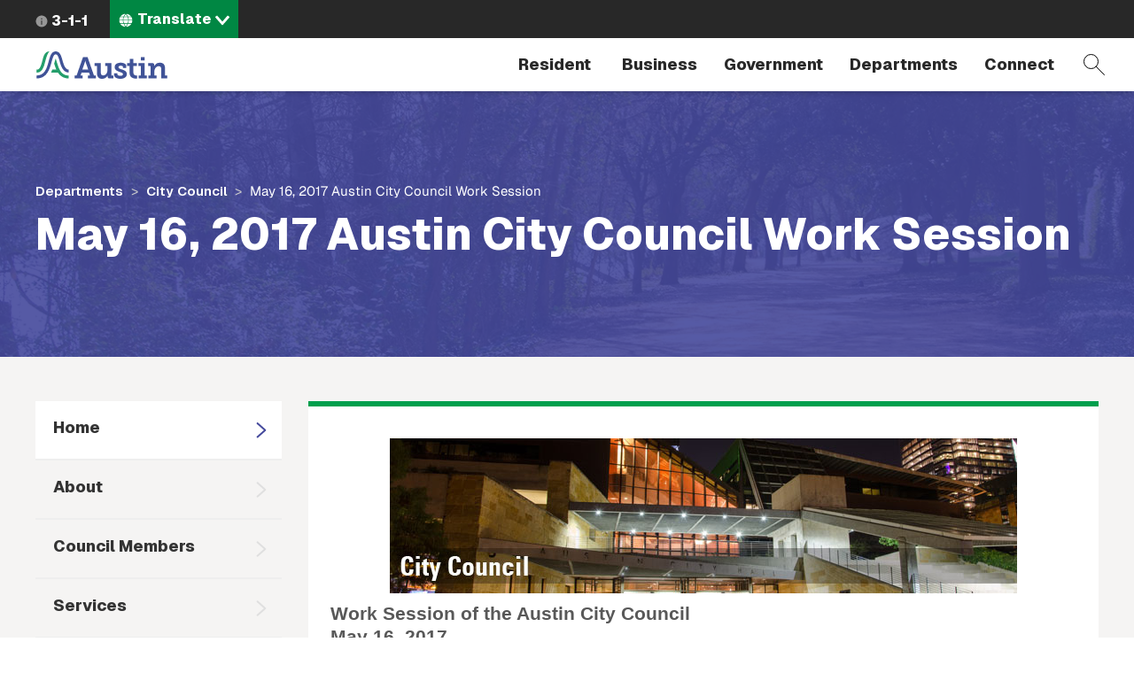

--- FILE ---
content_type: text/html; charset=UTF-8
request_url: https://www.austintexas.gov/department/city-council/2017/20170516-wrk.htm
body_size: 12155
content:
<!DOCTYPE html>
<html  lang="en" dir="ltr" prefix="content: http://purl.org/rss/1.0/modules/content/  dc: http://purl.org/dc/terms/  foaf: http://xmlns.com/foaf/0.1/  og: http://ogp.me/ns#  rdfs: http://www.w3.org/2000/01/rdf-schema#  schema: http://schema.org/  sioc: http://rdfs.org/sioc/ns#  sioct: http://rdfs.org/sioc/types#  skos: http://www.w3.org/2004/02/skos/core#  xsd: http://www.w3.org/2001/XMLSchema# ">
  <head>
    <meta charset="utf-8" />
<meta name="description" content="" />
<link rel="canonical" href="https://www.austintexas.gov/department/city-council/2017/20170516-wrk.htm" />
<meta name="Generator" content="Drupal 10 (https://www.drupal.org)" />
<meta name="MobileOptimized" content="width" />
<meta name="HandheldFriendly" content="true" />
<meta name="viewport" content="width=device-width, initial-scale=1.0" />
<link rel="icon" href="/themes/custom/coa/favicon.ico" type="image/png" />
<link rel="alternate" hreflang="en" href="https://www.austintexas.gov/department/city-council/2017/20170516-wrk.htm" />
<link rel="canonical" href="https://www.austintexas.gov/department/city-council/2017/20170516-wrk.htm" />
<link rel="shortlink" href="https://www.austintexas.gov/node/47737" />
<script>window.a2a_config=window.a2a_config||{};a2a_config.callbacks=[];a2a_config.overlays=[];a2a_config.templates={};</script>

    <title>May 16, 2017 Austin City Council Work Session | AustinTexas.gov</title>
    <link rel="stylesheet" media="all" href="/sites/default/files/css/css_lEitJx6AbQW-82khi4PFltxL4zdFj8naYZ-_B_ZePXk.css?delta=0&amp;language=en&amp;theme=coa&amp;include=[base64]" />
<link rel="stylesheet" media="all" href="/sites/default/files/css/css_CTR6MQMyJiCGDNY3L9I1l9fjW11Y3yJ4Um1trGQKruI.css?delta=1&amp;language=en&amp;theme=coa&amp;include=[base64]" />
<link rel="stylesheet" media="all" href="https://cdnjs.cloudflare.com/ajax/libs/font-awesome/4.7.0/css/font-awesome.min.css" />
<link rel="stylesheet" media="all" href="/sites/default/files/css/css_9y6ym4bpZjE2uENw2YRac_erOc7-t3PiOmghG0wU15w.css?delta=3&amp;language=en&amp;theme=coa&amp;include=[base64]" />
<link rel="stylesheet" media="all" href="/sites/default/files/asset_injector/css/turn_off_gtranslate-92508dd2432955fd259fc5548a1d0783.css?t6m0f9" />

    <script type="application/json" data-drupal-selector="drupal-settings-json">{"path":{"baseUrl":"\/","pathPrefix":"","currentPath":"node\/47737","currentPathIsAdmin":false,"isFront":false,"currentLanguage":"en"},"pluralDelimiter":"\u0003","suppressDeprecationErrors":true,"gtag":{"tagId":"","consentMode":false,"otherIds":[],"events":[],"additionalConfigInfo":[]},"ajaxPageState":{"libraries":"[base64]","theme":"coa","theme_token":null},"ajaxTrustedUrl":{"\/search-pages":true},"gtm":{"tagId":null,"settings":{"data_layer":"dataLayer","include_environment":false},"tagIds":["GTM-WHQFX42"]},"data":{"extlink":{"extTarget":false,"extTargetNoOverride":false,"extNofollow":false,"extNoreferrer":false,"extFollowNoOverride":false,"extClass":"0","extLabel":"(link is external)","extImgClass":false,"extSubdomains":false,"extExclude":"","extInclude":"","extCssExclude":"","extCssExplicit":"","extAlert":false,"extAlertText":"This link will take you to an external web site. We are not responsible for their content.","mailtoClass":"0","mailtoLabel":"(link sends email)","extUseFontAwesome":false,"extIconPlacement":"before","extFaLinkClasses":"fa fa-external-link","extFaMailtoClasses":"fa fa-envelope-o","whitelistedDomains":[]}},"ckeditorAccordion":{"accordionStyle":{"collapseAll":1,"keepRowsOpen":null,"animateAccordionOpenAndClose":1,"openTabsWithHash":1,"allowHtmlInTitles":0}},"bootstrap":{"forms_has_error_value_toggle":1,"modal_animation":1,"modal_backdrop":"true","modal_focus_input":1,"modal_keyboard":1,"modal_select_text":1,"modal_show":1,"modal_size":"","popover_enabled":1,"popover_animation":1,"popover_auto_close":1,"popover_container":"body","popover_content":"","popover_delay":"0","popover_html":0,"popover_placement":"right","popover_selector":"","popover_title":"","popover_trigger":"click","tooltip_enabled":1,"tooltip_animation":1,"tooltip_container":"body","tooltip_delay":"0","tooltip_html":0,"tooltip_placement":"auto left","tooltip_selector":"","tooltip_trigger":"hover"},"viewsJumpMenu":{"translation-selector-menu-block-1-jump-menu":{"new_window":false}},"coa_custom":{"js":{"node_id":"47737","custom_variable":"true"},"user_role":"admin_publisher"},"english_url":"\/node\/47737\/edit","spanish_url":"\/es\/node\/47737\/translations\/add\/en\/es","user":{"uid":0,"permissionsHash":"498f8a30997b655ff04e4c2d13be805c8a62fb8d2cd4bfc4a2985bac35a66cef"}}</script>
<script src="/sites/default/files/js/js_1tbvoQ3UR91jiKDumpJ04KXd5cg8VT6CqLm0sM0VxBc.js?scope=header&amp;delta=0&amp;language=en&amp;theme=coa&amp;include=[base64]"></script>
<script src="/sites/default/files/asset_injector/js/translation_header-c9dbbeed15aa1cc135f221491e1514c2.js?t6m0f9"></script>
<script src="/modules/contrib/google_tag/js/gtag.js?t6m0f9"></script>
<script src="/modules/contrib/google_tag/js/gtm.js?t6m0f9"></script>

  </head>
  <body class="department-city-council-2017-20170516-wrkhtm path-node page-node-type-city-clerk-content navbar-is-fixed-top has-glyphicons">
    <a href="#main-content" class="focusable skip-link">Skip to main content</a>
    <noscript><iframe src="https://www.googletagmanager.com/ns.html?id=GTM-WHQFX42"
                  height="0" width="0" style="display:none;visibility:hidden"></iframe></noscript>

      <div class="dialog-off-canvas-main-canvas" data-off-canvas-main-canvas>
          
    <header class="navbar navbar-default navbar-fixed-top" id="navbar">
                              <div id="above_header">
            <a href="/" class="microsite-home-link">austintexas.gov</a>
              <div class="region region-above-header">
    <nav role="navigation" aria-labelledby="block-actionnavigation-menu" id="block-actionnavigation">
            
  <h2 class="visually-hidden" id="block-actionnavigation-menu">Action Navigation</h2>
  

        

      <ul class="menu menu--menu-action-navigation nav">
      
                        <li class="first last">
                                      <a class="icon-311" href="/department/311">3-1-1</a>
                                        </li>
          </ul>
  

  </nav>
<section class="views-element-container block block-views block-views-blocktranslation-selector-menu-block-1 clearfix" id="block-coa-views-block-translation-selector-menu-block-1">
  
    

      <div class="form-group"><div class="lang-selector-cofa view view-translation-selector-menu view-id-translation_selector_menu view-display-id-block_1 js-view-dom-id-63ea3cecd974eb022577e7114c144e184fb38523097924d69848c16bc7722f63">
  
    
      
      <div class="view-content">
      
<div>
    <select class="lang-selector-cofa-select OneLinkNoTx ViewsJumpMenu js-viewsJumpMenu" title="Translate" id="translation-selector-menu-block-1-jump-menu" aria-label="Language selector">
    <option>Translate</option>
      <option data-url="javascript:void(0);" lang-value="en-us");">English</option>
      <option data-url="javascript:void(0);" lang-value="es-us");">Español</option>
      <option data-url="javascript:void(0);" lang-value="fr-fr");">Français</option>
      <option data-url="javascript:void(0);" lang-value="sw-ke");">Kiswahili</option>
      <option data-url="javascript:void(0);" lang-value="vi-vn");">Tiếng Việt</option>
      <option data-url="javascript:void(0);" lang-value="ur-in");">اردو</option>
      <option data-url="javascript:void(0);" lang-value="ar-xy");">العربية</option>
      <option data-url="javascript:void(0);" lang-value="ps-af");">پښتو</option>
      <option data-url="javascript:void(0);" lang-value="ne-np");">नेपाली</option>
      <option data-url="javascript:void(0);" lang-value="hi-in");">हिंदी</option>
      <option data-url="javascript:void(0);" lang-value="my-mm");">မြန်မာ</option>
      <option data-url="javascript:void(0);" lang-value="ti-et");">ትግርኛ</option>
      <option data-url="javascript:void(0);" lang-value="zh-cn");">简体中文</option>
      <option data-url="javascript:void(0);" lang-value="zh-tw");">繁體中文</option>
      <option data-url="javascript:void(0);" lang-value="ko-kr");">한국어</option>
    </select>
</div>

    </div>
  
          </div>
</div>

  </section>


  </div>

          </div>
              
      <div class="navbar-header-wrapper">
        <div class="navbar-header">
            <div class="region region-navigation">
        <span class="notranslate">
    <a class="logo navbar-btn" href="/" title="City of Austin Home" rel="home">
            <img src="/themes/custom/coa/images/austin-header-branding-logo.svg" alt="City of Austin - Website">
      </a>
      </span>
<section class="views-exposed-form block block-views block-views-exposed-filter-blocksearch-pages-page-1 clearfix" data-drupal-selector="views-exposed-form-search-pages-page-1" id="block-exposedformsearch-pagespage-1">
  
    

      <form action="/search-pages" method="get" id="views-exposed-form-search-pages-page-1" accept-charset="UTF-8">
  <div class="form--inline form-inline clearfix">
  <div class="form-item js-form-item form-type-textfield js-form-type-textfield form-item-search-api-fulltext js-form-item-search-api-fulltext form-no-label form-group">
  
  
  <input placeholder="Search by keyword" data-drupal-selector="edit-search-api-fulltext" class="form-text form-control" type="text" id="edit-search-api-fulltext" name="search_api_fulltext" value="" size="30" maxlength="128" />

  
  
  </div>
<div data-drupal-selector="edit-actions" class="form-actions form-group js-form-wrapper form-wrapper" id="edit-actions"><button data-drupal-selector="edit-submit-search-pages" class="button js-form-submit form-submit btn-primary btn icon-before" type="submit" id="edit-submit-search-pages" value="Filter"><span class="icon glyphicon glyphicon-filter" aria-hidden="true"></span>
Filter</button></div>

</div>

</form>

  </section>


  </div>

                                <button type="button" class="navbar-toggle collapsed" data-toggle="collapse" data-target="#navbar-collapse">
              <span class="sr-only">Toggle navigation</span>
              <span class="menu-label">Menu</span>
              <span class="close-label">Close</span>
            </button>
          
          <a href="#" class="icon-search" data-toggle="collapse" data-target="#navbar .block-views-exposed-filter-blocksearch-pages-page-1">Search</a>
        </div>
      </div>

                    <div id="navbar-collapse" class="navbar-collapse collapse">
            <div class="region region-navigation-collapsible">
    <nav role="navigation" aria-labelledby="block-mainmenu-menu" id="block-mainmenu">
            <h2 class="sr-only" id="block-mainmenu-menu">Main menu</h2>

      
        <a href="/" class="menu-home-link visible-xs">Home</a>
  
    
  
          
        <ul class="menu menu--main nav navbar-nav">
                          <li class="expanded dropdown first">
              <a class="resident dropdown-toggle" href="/resident" data-toggle="dropdown">
          Resident
        </a>
                        
        <div class="dropdown-menu">
      <div class="descriptor">
        <h3>Resident</h3>
                                            <a class="btn btn-default hidden-xs" href="/resident">Open the Resident page</a>
                          </div>

        
  
                                                                                                                                                                                                                                                                                                                                                                          
        <ul class="nav three-level">
                  <a class="btn btn-hollow hidden-lg" href="/resident">Open the Resident page</a>
                                <li class="has-children first">
              <a href="/resident/household">
          Household
        </a>
                        
    
            <div class="sideways-menu">
      
          
        <ul class="nav third-level">
                          <li class="first">
              <a href="/resident/getting-home">
          Getting a Home
        </a>
                  </li>
                      <li>
              <a href="/resident/utilities">
          Utilities
        </a>
                  </li>
                      <li>
              <a href="/resident/trash-recycling-and-composting">
          Trash and Recycling
        </a>
                  </li>
                      <li>
              <a href="https://www.austintexas.gov/page/austin-senior-services-hub">
          Austin Senior Services Hub
        </a>
                  </li>
                      <li>
              <a href="/resident/gardening-and-home-improvements">
          Gardening and Home Improvements
        </a>
                  </li>
                      <li>
              <a href="/resident/gardening-and-home-improvements">
          Home Improvements
        </a>
                  </li>
                      <li class="last">
              <a href="/resident/pets-and-adoption">
          Pets and Adoption
        </a>
                  </li>
        </ul>

                  <a class="btn btn-primary" href="/resident/household">Open the Household page</a>
            </div>
    
    
            </li>
                      <li class="has-children">
              <a href="/resident/neighborhoods">
          Neighborhoods
        </a>
                        
    
            <div class="sideways-menu">
      
          
        <ul class="nav third-level">
                          <li class="first">
              <a href="/resident/education">
          Education
        </a>
                  </li>
                      <li>
              <a href="/resident/libraries">
          Libraries
        </a>
                  </li>
                      <li>
              <a href="/resident/families">
          Families
        </a>
                  </li>
                      <li class="last">
              <a href="/resident/neighborhood-community">
          Neighborhood Issues
        </a>
                  </li>
        </ul>

                  <a class="btn btn-primary" href="/resident/neighborhoods">Open the Neighborhoods page</a>
            </div>
    
    
            </li>
                      <li class="has-children no-column">
              <a href="/resident/health">
          Health
        </a>
                        
    
            <div class="sideways-menu">
      
          
        <ul class="nav third-level">
                          <li class="first">
              <a href="/resident/animals">
          Animals
        </a>
                  </li>
                      <li class="last">
              <a href="/resident/public-health">
          Public Health
        </a>
                  </li>
        </ul>

                  <a class="btn btn-primary" href="/resident/health">Open the Health page</a>
            </div>
    
    
            </li>
                      <li class="has-children">
              <a href="/resident/public-safety">
          Public Safety
        </a>
                        
    
            <div class="sideways-menu">
      
          
        <ul class="nav third-level">
                          <li class="first">
              <a href="/resident/crime">
          Crime
        </a>
                  </li>
                      <li>
              <a href="/resident/courts">
          Courts
        </a>
                  </li>
                      <li>
              <a href="/resident/fire-safety">
          Fire Safety
        </a>
                  </li>
                      <li>
              <a href="/resident/emergency-preparedness">
          Emergency Preparedness
        </a>
                  </li>
                      <li class="last">
              <a href="/resident/public-safety-employment">
          Public Safety Employment
        </a>
                  </li>
        </ul>

                  <a class="btn btn-primary" href="/resident/public-safety">Open the Public Safety page</a>
            </div>
    
    
            </li>
                      <li class="has-children">
              <a href="/resident/arts-and-leisure">
          Arts and Leisure
        </a>
                        
    
            <div class="sideways-menu">
      
          
        <ul class="nav third-level">
                          <li class="first">
              <a href="/resident/arts-history-and-culture">
          Arts, History and Culture
        </a>
                  </li>
                      <li>
              <a href="/resident/outdoor-nature-and-wildlife">
          Outdoor, Nature and Wildlife
        </a>
                  </li>
                      <li>
              <a href="/resident/events">
          Events
        </a>
                  </li>
                      <li>
              <a href="/resident/city-venues-and-facilities">
          City Venues and Facilities
        </a>
                  </li>
                      <li class="last">
              <a href="/resident/film-and-music">
          Film and Music
        </a>
                  </li>
        </ul>

                  <a class="btn btn-primary" href="/resident/arts-and-leisure">Open the Arts and Leisure page</a>
            </div>
    
    
            </li>
                      <li class="has-children">
              <a href="/resident/environmental">
          Environmental
        </a>
                        
    
            <div class="sideways-menu">
      
          
        <ul class="nav third-level">
                          <li class="first">
              <a href="/resident/city-programs-and-initiatives">
          City Programs and Initiatives
        </a>
                  </li>
                      <li>
              <a href="/resident/conservation-and-recycling">
          Conservation and Recycling
        </a>
                  </li>
                      <li>
              <a href="/resident/animals-and-wildlife">
          Animals and Wildlife
        </a>
                  </li>
                      <li class="last">
              <a href="/resident/parks">
          Parks
        </a>
                  </li>
        </ul>

                  <a class="btn btn-primary" href="/resident/environmental">Open the Environmental page</a>
            </div>
    
    
            </li>
                      <li class="has-children">
              <a href="/resident/transportation">
          Transportation
        </a>
                        
    
            <div class="sideways-menu">
      
          
        <ul class="nav third-level">
                          <li class="first">
              <a href="/resident/carbus">
          Car/Bus
        </a>
                  </li>
                      <li>
              <a href="/resident/aviation">
          Aviation
        </a>
                  </li>
                      <li>
              <a href="/resident/bicyclepedestrian">
          Bicycle/Pedestrian
        </a>
                  </li>
                      <li class="last">
              <a href="/resident/streetsmaps">
          Streets/Maps
        </a>
                  </li>
        </ul>

                  <a class="btn btn-primary" href="/resident/transportation">Open the Transportation page</a>
            </div>
    
    
            </li>
                      <li class="has-children last">
              <a href="/resident/city-austin">
          City of Austin
        </a>
                        
    
            <div class="sideways-menu">
      
          
        <ul class="nav third-level">
                          <li class="first">
              <a href="/resident/about-city-austin">
          About Austin
        </a>
                  </li>
                      <li>
              <a href="/voterinfo">
          Voting and Elections
        </a>
                  </li>
                      <li>
              <a href="/department/volunteer-city-austin">
          Get Involved
        </a>
                  </li>
                      <li>
              <a href="/resident/city-jobs">
          City Jobs
        </a>
                  </li>
                      <li class="last">
              <a href="/resident/records-and-documents">
          Records and Documents
        </a>
                  </li>
        </ul>

                  <a class="btn btn-primary" href="/resident/city-austin">Open the City of Austin page</a>
            </div>
    
    
            </li>
        </ul>

    
        </div>
  
            </li>
                      <li class="expanded dropdown">
              <a class="business dropdown-toggle" href="/business" data-toggle="dropdown">
          Business
        </a>
                        
        <div class="dropdown-menu">
      <div class="descriptor">
        <h3>Business</h3>
                                            <a class="btn btn-default hidden-xs" href="/business">Open the Business page</a>
                          </div>

        
  
                                                                                                                                                                                                                                                                
        <ul class="nav three-level">
                  <a class="btn btn-hollow hidden-lg" href="/business">Open the Business page</a>
                                <li class="has-children first">
              <a href="/business/doing-business">
          Doing Business
        </a>
                        
    
            <div class="sideways-menu">
      
          
        <ul class="nav third-level">
                          <li class="first">
              <a href="/business/utilities">
          Utilities
        </a>
                  </li>
                      <li>
              <a href="/business/doing-business-city">
          Doing Business with the City
        </a>
                  </li>
                      <li>
              <a href="/business/taxes">
          Taxes
        </a>
                  </li>
                      <li>
              <a href="/business/mbewbe-program">
          MBE/WBE Program
        </a>
                  </li>
                      <li>
              <a href="/business/city-code">
          City Code
        </a>
                  </li>
                      <li>
              <a href="/business/food-establishments">
          Food Establishments
        </a>
                  </li>
                      <li>
              <a href="/business/permits">
          Permits
        </a>
                  </li>
                      <li>
              <a href="/business/day-labor">
          Day Labor
        </a>
                  </li>
                      <li class="last">
              <a href="/business/records-and-documents">
          Records and Documents
        </a>
                  </li>
        </ul>

                  <a class="btn btn-primary" href="/business/doing-business">Open the Doing Business page</a>
            </div>
    
    
            </li>
                      <li class="has-children no-column">
              <a href="/business/starting-out">
          Starting Out
        </a>
                        
    
            <div class="sideways-menu">
      
          
        <ul class="nav third-level">
                          <li class="first">
              <a href="/business/starting-business">
          Starting a Business
        </a>
                  </li>
                      <li>
              <a href="/business/relocating-business">
          Relocating a Business
        </a>
                  </li>
                      <li class="last">
              <a href="/business/incentives-and-grants-0">
          Incentives and Grants
        </a>
                  </li>
        </ul>

                  <a class="btn btn-primary" href="/business/starting-out">Open the Starting Out page</a>
            </div>
    
    
            </li>
                      <li>
              <a target="_blank" href="https://financeonline.austintexas.gov/afo/finance/">
          City Contracts
        </a>
                  </li>
                      <li class="has-children no-column">
              <a href="/business/small-business-centers">
          Small Business Centers
        </a>
                        
    
            <div class="sideways-menu">
      
          
        <ul class="nav third-level">
                          <li class="first">
              <a href="/business/small-business-development">
          Small Business Development
        </a>
                  </li>
                      <li class="last">
              <a href="/business/incentives-and-grants">
          Incentives and Grants
        </a>
                  </li>
        </ul>

                  <a class="btn btn-primary" href="/business/small-business-centers">Open the Small Business Centers page</a>
            </div>
    
    
            </li>
                      <li>
              <a href="/department/austin-center-events">
          Austin Center for Events
        </a>
                  </li>
                      <li class="has-children no-column">
              <a href="/business/nonprofits">
          Nonprofits
        </a>
                        
    
            <div class="sideways-menu">
      
          
        <ul class="nav third-level">
                          <li class="first last">
              <a href="/business/grants">
          Grants
        </a>
                  </li>
        </ul>

                  <a class="btn btn-primary" href="/business/nonprofits">Open the Nonprofits page</a>
            </div>
    
    
            </li>
                      <li class="last">
              <a href="/page/green-resources">
          Green Resources
        </a>
                  </li>
        </ul>

    
        </div>
  
            </li>
                      <li class="expanded dropdown">
              <a class="government dropdown-toggle" href="/government" data-toggle="dropdown">
          Government
        </a>
                        
        <div class="dropdown-menu">
      <div class="descriptor">
        <h3>Government</h3>
                                            <a class="btn btn-default hidden-xs" href="/government">Open the Government page</a>
                          </div>

        
  
                                                                                                                                                                        
        <ul class="nav two-level">
                  <a class="btn btn-hollow hidden-lg" href="/government">Open the Government page</a>
                                <li class="first">
              <a href="/austin-city-council">
          City Council
        </a>
                  </li>
                      <li>
              <a href="/department/austin-city-managers-office">
          City Manager&#039;s Office
        </a>
                  </li>
                      <li>
              <a href="/department/boards-and-commissions">
          Boards and Commissions
        </a>
                  </li>
                      <li>
              <a href="/department/city-council/council/council_meeting_info_center.htm">
          City Council meeting information
        </a>
                  </li>
                      <li>
              <a href="/government/city-hall">
          City Hall
        </a>
                  </li>
                      <li>
              <a href="https://www.austintexas.gov/services/apply-city-job">
          Jobs
        </a>
                  </li>
                      <li class="last">
              <a href="https://services.austintexas.gov/edims/search.cfm">
          Public Records
        </a>
                  </li>
        </ul>

    
        </div>
  
            </li>
                      <li class="expanded dropdown">
              <a class="departments dropdown-toggle" href="/departments" data-toggle="dropdown">
          Departments
        </a>
                        
        <div class="dropdown-menu">
      <div class="descriptor">
        <h3>Departments</h3>
                  <a class="btn btn-default hidden-xs" href="/departments">View full directory of departments</a>
              </div>

              <h2 class="menu-title hidden-xs">Frequently Viewed Departments</h2>
        
  
                                  
        <ul class="nav department-menu">
                  <a class="btn btn-hollow hidden-lg" href="/departments">View full directory of departments</a>
                                <li class="has-children no-column first">
              <span class="menu-separator-label">
          Visit
        </span>
                        
    
            <div class="department-menu-section">
      
          
        <ul class="nav third-level">
                          <li class="first">
              <a href="/airport">
          Airport
        </a>
                  </li>
                      <li>
              <a href="https://www.austintexas.org/">
          Visitors Bureau
        </a>
                  </li>
                      <li class="last">
              <a href="https://www.austinconventioncenter.com/">
          Convention Center
        </a>
                  </li>
        </ul>

                </div>
    
    
            </li>
                      <li class="has-children no-column">
              <span class="menu-separator-label">
          Utilities
        </span>
                        
    
            <div class="department-menu-section">
      
          
        <ul class="nav third-level">
                          <li class="first">
              <a href="/department/austin-energy">
          Austin Energy
        </a>
                  </li>
                      <li>
              <a href="/department/austin-water-utility-0">
          Austin Water
        </a>
                  </li>
                      <li class="last">
              <a href="/department/austin-resource-recovery">
          Resource Recovery
        </a>
                  </li>
        </ul>

                </div>
    
    
            </li>
                      <li class="has-children no-column">
              <span class="menu-separator-label">
          Education &amp; Recreation
        </span>
                        
    
            <div class="department-menu-section">
      
          
        <ul class="nav third-level">
                          <li class="first">
              <a href="https://library.austintexas.gov/">
          Library
        </a>
                  </li>
                      <li class="last">
              <a href="/department/parks-and-recreation">
          Parks and Recreation
        </a>
                  </li>
        </ul>

                </div>
    
    
            </li>
                      <li class="has-children no-column">
              <span class="menu-separator-label">
          Safety
        </span>
                        
    
            <div class="department-menu-section">
      
          
        <ul class="nav third-level">
                          <li class="first last">
              <a href="/department/police">
          Police
        </a>
                  </li>
        </ul>

                </div>
    
    
            </li>
                      <li class="has-children no-column last">
              <span class="menu-separator-label">
          Other
        </span>
                        
    
            <div class="department-menu-section">
      
          
        <ul class="nav third-level">
                          <li class="first">
              <a href="/department/aac">
          Animal Services
        </a>
                  </li>
                      <li>
              <a href="/dsd">
          Development Services
        </a>
                  </li>
                      <li class="last">
              <a href="/department/economic-development">
          Economic Development
        </a>
                  </li>
        </ul>

                </div>
    
    
            </li>
        </ul>

    
        </div>
  
            </li>
                      <li class="expanded dropdown last">
              <a class="dropdown-toggle" href="/" data-toggle="dropdown">
          Connect
        </a>
                        
        <div class="dropdown-menu">
      <div class="descriptor">
        <h3>Connect</h3>
                                            </div>

        
  
                                                                                                                  
        <ul class="nav two-level">
                  <a class="btn btn-hollow hidden-lg" href="/">Open the Connect page</a>
                                <li class="first">
              <a href="https://publicinput.com/Portal/F1211">
          Share ideas online about improving Austin 
        </a>
                  </li>
                      <li>
              <a href="/community">
          Participate in the City
        </a>
                  </li>
                      <li>
              <a href="/page/austin-notes">
          Sign up for email updates
        </a>
                  </li>
                      <li class="last">
              <a href="/contact-us">
          City contact information
        </a>
                  </li>
        </ul>

    
        </div>
  
            </li>
        </ul>

    
    

  </nav>

  </div>

        </div>
                    </div>
          </header>
  <div role="main" class="main-container js-quickedit-main-content">
    
                    <div id="header_hero" role="banner">
          
<div class="region region-header-hero">
  <div class="header-hero-background ">
    
  </div>
  <div class="header-hero-breadcrumb-title-wrapper">
    <div class="container-wide-lg container-wide-md container-wide-sm container-xs">
      <div class="inner">
        <div class="header-hero-breadcrumb">
              <ol class="breadcrumb">
          <li >
                  <a href="/departments">Departments</a>
              </li>
          <li >
                  <a href="/department/city-council">City Council</a>
              </li>
          <li  class="active">
                  May 16, 2017 Austin City Council Work Session
              </li>
      </ol>


        </div>
        <div class="header-hero-title">
                       <h2 class="page-header">May 16, 2017 Austin City Council Work Session</h2>
   


        </div>
      </div>
    </div>
  </div>
</div>

        </div>
            
    
  
    <section id="wrapper-content" >
                      <div class="highlighted">  <div class="region region-highlighted">
    <div data-drupal-messages-fallback class="hidden"></div>

  </div>
</div>
          
        
              <div id="main-content">
          <div class="region region-content">
      <article class="node node--type-city_clerk_content node--view-mode-full clearfix">
  
    

  <div>
    <div class="container-wide-lg container-wide-md container-wide-sm container-xs">
  <div class="row">
              <div class="col-sm-3 center-left">
        <div class="block-region-centerleft"><section class="block block-coa-custom block-menu-block clearfix">
  
    

      <ul><li> <a href="/department/city-council" class="is-active">Home</a></li><li> <a href="/department/city-council/about">About</a></li><li> <a href="/department/city-council/council-members">Council Members</a></li><li> <a href="/department/city-council/services">Services</a></li><li> <a href="/department/city-council/programs">Programs</a></li><li> <a href="/department/city-council/council-meetings">Council Meetings</a></li></ul>
  </section>

<nav role="navigation" aria-labelledby="-menu">
            
  <h2 class="visually-hidden" id="-menu">City Clerk</h2>
  

          
              <ul class="menu menu--city-clerk nav">
                              <li class="first">
                  <a href="/department/city-council/council/council_committee_info_center.htm">Committees of Council</a>
                        </li>
                              <li>
                  <a href="/department/city-council/boards-and-corporations">Council Corporations</a>
                        </li>
                              <li>
                  <a href="/department/city-council/council-meetings/intergovernmental-entities">Intergovernmental Entities</a>
                        </li>
                              <li>
                  <a href="/department/austin-boards-and-commissions-information-center">Boards and Commissions</a>
                        </li>
                              <li class="last">
                  <a href="/department/city-council/council-meetings/associated-entities">Associated Entities</a>
                        </li>
            </ul>
      

  </nav>
</div>
      </div>
              <div class="col-sm-9 center-right">
        <div class="sidebar" role="main">
          <div class="block-region-centerright"><section class="block block-ctools-block block-entity-fieldnodebody clearfix">
  
    

      
            <div class="field field--name-body field--type-text-with-summary field--label-hidden field--item"><p></p><center>
<div id="edims">
<!-- @@May 16, 2017 Austin City Council Work Session@@ --><!-- This page was generated on 2/1/2024 at 5:39:37 PM.  --><div class="view-content">
<div class="views-row views-row-1 views-row-odd views-row-first views-row-last">
<div class="views-field views-field-field-dept-banner">
<div class="field-content">
<a href="/department/city-council/council-meetings"><img border="0" typeof="foaf:Image" src="/sites/default/files/files/Communications/Web_Content/2015/city-council-banner-700.jpg" alt></a>
</div>
</div>
</div>
</div>
<!--begin EDIMS document body content--><style>

/*  Tooltip Anchors  */
 
/* Use these styles in the following manner:   */
/* <p class='edims'>[text, text, text]<a class=edims_tooltip href="#qqq">[The "hot" text. Hovering over this text, which is underlined, will result in the tooltip appearing.]<span>[The content of the tooltip]</span></a>[text, text, text]</p>  */
 
a.edims_tooltip {
    position:relative; 
    z-index:24; 
    background-color:transparent;
    color:#425C35;
    line-height: 12pt;
    text-decoration:none;
    border-color: #425C35;
    border-bottom-width: 1px;
    border-left-width: 0px;
    border-right-width: 0px;
    border-top-width: 0px;
    border-style: dotted;
    }
 
a.edims_tooltip:hover{
    z-index:25; 
    background-color:#FFF4D3;
    } /*It is critical to change one parameter in order to overcome an IE bug.*/
 
a.edims_tooltip span{
    display: none
    }
 
/* The span block will display only on :hover state */
a.edims_tooltip:hover span { 
    display:block;
    position:absolute;
    top:1.25em; left:3em; width:17em;
    border:1px solid #000000;
    background-color:#FFF4D3;
    color:#000000;
    text-align: left;
    padding: 5px;
    }






/* ---------------------------------- */
/*       PARAGRAPHS                   */
/* ---------------------------------- */

/*  Standard Indented Paragraph  */
p.edims {
    font-family: Helvetica, sans-serif;
    font-size: 10pt;
    font-weight: normal;
    font-style: normal;
    color: #000000;
    text-align: left;
    margin-top: 0px;
    margin-bottom: 0px;
    margin-left: 30px;
    margin-right: 0px;
    line-height:20px;
   }


/*  Plain Paragraph  */
p.edims_plain {
    font-family: Helvetica, sans-serif;
    font-size: 5pt;
    font-weight: normal;
    font-style: normal;
    color: #000000;
    text-align: left;
    margin-top: 0px;
    margin-bottom: 0px;
    margin-left: 0px;
    margin-right: 0px;
    line-height: 0px;
   }


/*  Standard Indented Paragraph  */
p.edims_no_indent {
    font-family: Helvetica, sans-serif;
    font-size: 10pt;
    font-weight: normal;
    font-style: normal;
    color: #000000;
    text-align: left;
    margin-top: 0px;
    margin-bottom: 0px;
    margin-left: 0px;
    margin-right: 0px;
    line-height:20px;
   }

p.edims_list {
    font-family: Helvetica, sans-serif;
    font-size: 10pt;
    font-weight: normal;
    font-style: normal;
    color: #000000;
    text-align: left;
    margin-top: 0px;
    margin-bottom: 0px;
    margin-left: 0px;
    margin-right: 0px;
    line-height: 25px;
   }

/*  Breadcrumb Paragraph  */
p.edims_breadcrumb {
    font-family: Helvetica, sans-serif;
    font-size: 10pt;
    font-weight: normal;
    font-style: normal;
    color: #00000;
    text-align: left;
    margin-top: 0px;
    margin-bottom: 0px;
    margin-left: 0px;
    margin-right: 0px;
    line-height:20px;
   }


/* ---------------------------------- */
/*       HEADERS                      */
/* ---------------------------------- */

h1.edims {
    font-family: Arial, Helvetica, Sans-Serif;
    font-size: 16pt;
    font-weight: bold;
    font-style: normal;
    color: #585858;
    line-height: 20pt;
    text-align: left;
    margin-left: 0px;
    margin-right: 0px;
    margin-top: 10px;
    margin-bottom: 0px;
    }

h2.edims {
    font-family: Arial, Helvetica, Sans-Serif;
    font-size: 14pt;
    font-weight: bold;
    font-style: normal;
    color: #774546;
    text-align: left;
    margin-left: 0px;
    margin-right: 0px;
    margin-top: 10px;
    margin-bottom: 5px;
    }

h3.edims {
    font-family: Arial, Helvetica, Sans-Serif;
    font-size: 12pt;
    font-weight: bold;
    font-style: normal;
    color: #585858;
    text-align: left;
    margin-left: 0px;
    margin-right: 0px;
    margin-top: 10px;
    margin-bottom: 5px;
    }

h3.agenda_heading {
    font-family: Arial, Helvetica, Sans-Serif;
    font-size: 12pt;
    font-weight: bold;
    font-style: normal;
    color: #585858;
    text-align: center;
    margin-left: 0px;
    margin-right: 0px;
    margin-top: 10px;
    margin-bottom: 5px;
    }

h3.agenda_item {
    font-family: Arial, Helvetica, Sans-Serif;
    font-size: 16pt;
    font-weight: bold;
    font-style: normal;
    color: #0A246A;
    line-height: 20pt;
    text-align: left;
    margin-left: 30px;
    margin-right: 0px;
    margin-top: 20px;
    margin-bottom: 0px;
    }

h4.edims {
    font-family: Arial, Helvetica, Sans-Serif;
    font-size: 10pt;
    font-weight: bold;
    font-style: normal;
    color: #0A246A;
    text-align: left;
    margin-top: 0px;
    margin-bottom: 0px;
    margin-left: 30px;
    margin-right: 250px;
    line-height:20px;
    border-bottom: solid 1px #C2C2C2; 
    }

/* ---------------------------------- */
/*     ANCHORS                        */
/* ---------------------------------- */

/*  Standard Anchors  */
a.edims {
    font-family: Helvetica, sans-serif;
    font-size: 10pt;
    font-weight: normal;
    text-decoration: none;
    color: #000000;
    }

a.edims:hover {
    font-family: Helvetica, sans-serif;
    font-size: 10pt;
    font-weight: normal;
    text-decoration: underline;
    color: #425C35;
    }

/*  Breadcrumb Anchors  */
a.edims_breadcrumb {
    font-family: Helvetica, sans-serif;
    font-size: 9pt;
    font-weight: normal;
    text-decoration: none;
    color: #425C35;
    }

a.edims_breadcrumb:hover {
    font-family: Helvetica, sans-serif;
    font-size: 9pt;
    font-weight: normal;
    text-decoration: underline;
    color: #000000;
    }


/*  Council Meeting Info Center Page Inline Anchors  */
a.edims_cmic {
    font-family: Helvetica, sans-serif;
    font-size: 10pt;
    font-weight: normal;
    text-decoration: underline;
    color: #425C35;
    }

a.edims_cmic:hover {
    font-family: Helvetica, sans-serif;
    font-size: 10pt;
    font-weight: normal;
    text-decoration: underline;
    color: #000000;
    }


/*  Header Anchors  */
/*  These are section headers that can be used as anchors  */

a.edims_header {
    font-family: Arial, Helvetica, Sans-Serif;
    font-size: 12pt;
    font-weight: bold;
    font-style: normal;
    color: #774546;
    text-decoration: none;
    margin-top: 0px;
    margin-bottom: 0px;
    margin-left: 0px;
    margin-right: 0px;
    }

a.edims_header:hover {
    font-family: Arial, Helvetica, Sans-Serif;
    font-size: 12pt;
    font-weight: bold;
    font-style: normal;
    color: #774546;
    text-decoration: underline;
    margin-top: 0px;
    margin-bottom: 0px;
    margin-left: 0px;
    margin-right: 0px;
    }



/* ---------------------------------- */
/*       HORIZONTAL RULES             */
/* ---------------------------------- */

hr.edims {
    color: #425C35;
    height: 1;
    width: 100%;
    }





</style><!--- Start of insertion of custom content ---><!--- ++++++++++++++++++++++++++++++++++++ ---><h1 class="edims" style="text-transform:none;color: #585858;">Work Session of the Austin City Council<br>May 16, 2017</h1>
<hr class="edims">
<p class="edims">&nbsp;</p>
<h4 class="edims"><b>Meeting Agenda</b></h4>
<p class="edims"><a class="edims" href="https://services.austintexas.gov/edims/document.cfm?id=276986" target="_blank"><img src="/sites/default/files/icon-page.gif" border="0"></a>&nbsp;&nbsp;<a class="edims" href="https://services.austintexas.gov/edims/document.cfm?id=276986" target="_blank">Agenda - Work Session</a>,&nbsp;&nbsp;255kb</p>
<p class="edims">&nbsp;</p>
<h4 class="edims"><b>Approved Meeting Minutes</b></h4>
<p class="edims"><a class="edims" href="https://services.austintexas.gov/edims/document.cfm?id=279242" target="_blank"><img src="/sites/default/files/icon-page.gif" border="0"></a>&nbsp;&nbsp;<a class="edims" href="https://services.austintexas.gov/edims/document.cfm?id=279242" target="_blank">Minutes - Work Session</a>,&nbsp;&nbsp;252kb</p>
<p class="edims">&nbsp;</p>
<h4 class="edims"><b>Closed Caption Transcript</b></h4>
<p class="edims"><a class="edims" href="https://services.austintexas.gov/edims/document.cfm?id=277056" target="_blank"><img src="/sites/default/files/icon-page.gif" border="0"></a>&nbsp;&nbsp;<a class="edims" href="https://services.austintexas.gov/edims/document.cfm?id=277056" target="_blank">Transcript - Work Session</a>,&nbsp;&nbsp;412kb</p>
<p class="edims">&nbsp;</p>
<h4 class="edims"><b>Video</b></h4>
<p class="edims"><a class="edims" href="http://austintx.swagit.com/play/50898/0/" target="_blank"><img src="/sites/default/files/vod.jpg" alt="Play Video - 5/16/2017" align="absmiddle" title="Play video - 5/16/2017" width="180" height="100" border="0"></a>&nbsp;&nbsp;<br>
<a class="edims" href="http://austintx.swagit.com/play/50898/0/" target="_blank">Play video - May 16, 2017</a></p>
<p><br></p>
<hr class="edims">
<h3 class="edims" style="color: #585858; text-align: center;">Agenda Items - May 16, 2017</h3>
<p class="edims">Scroll down to view each item on the meeting agenda or click on a number to go directly to that item.<br></p>
<table bgcolor="#ffffff" width="100%" border="0" cellspacing="0" cellpadding="0" vspace="2" hspace="0">
<tr align="center">
<td><a class="edims" href="#B001">B001</a></td>
<td><a class="edims" href="#B002">B002</a></td>
<td><a class="edims" href="#B003">B003</a></td>
<td><a class="edims" href="#D001">D001</a></td>
<td><a class="edims" href="#E001">E001</a></td>
<td><a class="edims" href="#E002">E002</a></td>
</tr>
</table>
<p class="edims">&nbsp;</p>
<hr class="edims">
<a class="edims" name="B001"></a>
<h3 class="edims" style="color: #585858;">Item B001 - May 16, 2017</h3>
<p class="edims">Legislative Update</p>
<p class="edims">&nbsp;</p>
<h4 class="edims"><b>Work Papers and Other Backup Documentation</b></h4>
<p class="edims"><a class="edims" href="https://services.austintexas.gov/edims/document.cfm?id=276999" target="_blank"><img src="/sites/default/files/icon-page.gif" border="0"></a>&nbsp;&nbsp;<a class="edims" href="https://services.austintexas.gov/edims/document.cfm?id=276999" target="_blank">20170516-B001, Agenda Backup: Presentation</a>,&nbsp;&nbsp;PDF,&nbsp;&nbsp;5.6mb</p>
<p class="edims">&nbsp;</p>
<hr class="edims">
<a class="edims" name="B002"></a>
<h3 class="edims" style="color: #585858;">Item B002 - May 16, 2017</h3>
<p class="edims">Smart Cities Update</p>
<p class="edims">&nbsp;</p>
<h4 class="edims"><b>Work Papers and Other Backup Documentation</b></h4>
<p class="edims"><a class="edims" href="https://services.austintexas.gov/edims/document.cfm?id=277000" target="_blank"><img src="/sites/default/files/icon-page.gif" border="0"></a>&nbsp;&nbsp;<a class="edims" href="https://services.austintexas.gov/edims/document.cfm?id=277000" target="_blank">20170516-B002, Agenda Backup: Presentation</a>,&nbsp;&nbsp;PDF,&nbsp;&nbsp;2.5mb</p>
<p class="edims">&nbsp;</p>
<hr class="edims">
<a class="edims" name="B003"></a>
<h3 class="edims" style="color: #585858;">Item B003 - May 16, 2017</h3>
<p class="edims">Capital View Corridors Briefing</p>
<p class="edims">&nbsp;</p>
<h4 class="edims"><b>Work Papers and Other Backup Documentation</b></h4>
<p class="edims"><a class="edims" href="https://services.austintexas.gov/edims/document.cfm?id=277001" target="_blank"><img src="/sites/default/files/icon-page.gif" border="0"></a>&nbsp;&nbsp;<a class="edims" href="https://services.austintexas.gov/edims/document.cfm?id=277001" target="_blank">20170516-B003, Agenda Backup: Presentation</a>,&nbsp;&nbsp;PDF,&nbsp;&nbsp;2.0mb</p>
<p class="edims">&nbsp;</p>
<hr class="edims">
<a class="edims" name="D001"></a>
<h3 class="edims" style="color: #585858;">Item D001 - May 16, 2017</h3>
<p class="edims">CodeNEXT discussion.</p>
<p class="edims">&nbsp;</p>
<p class="edims"><b>There are no documents published for this agenda item.</b></p>
<p class="edims">&nbsp;</p>
<hr class="edims">
<a class="edims" name="E001"></a>
<h3 class="edims" style="color: #585858;">Item E001 - May 16, 2017</h3>
<p class="edims">Discuss legal issues related to open government matters (Private consultation with legal counsel - Section 551.071 of the Government Code).</p>
<p class="edims">&nbsp;</p>
<p class="edims"><b>There are no documents published for this agenda item.</b></p>
<p class="edims">&nbsp;</p>
<hr class="edims">
<a class="edims" name="E002"></a>
<h3 class="edims" style="color: #585858;">Item E002 - May 16, 2017</h3>
<p class="edims">Discuss legal issues related to  establishing a new capitol view corridor (Private consultation with legal counsel - Section 551.071 of the Government Code).</p>
<p class="edims">&nbsp;</p>
<h4 class="edims"><b>Work Papers and Other Backup Documentation</b></h4>
<p class="edims"><a class="edims" href="https://services.austintexas.gov/edims/document.cfm?id=277002" target="_blank"><img src="/sites/default/files/icon-page.gif" border="0"></a>&nbsp;&nbsp;<a class="edims" href="https://services.austintexas.gov/edims/document.cfm?id=277002" target="_blank">20170516-E002, Agenda Backup: Recommendation for Council Action</a>,&nbsp;&nbsp;PDF,&nbsp;&nbsp;55kb</p>
<p class="edims">&nbsp;</p>
<p><br></p>
<p class="edims"><i>Page updated: 2/1/2024, 5:39pm<br>Office of the City Clerk</i></p>
</div>
<p></p></center>
</div>
      
  </section>

</div>
        </div>
      </div>
          </div>
</div>

  </div>
</article>


  </div>

                
              </div>
      </section>

    
  
</div>
      <footer role="contentinfo" class="footer ">

      
        <div class="region region-footer clearfix">
  	<div id="coa_seal" title="City of Austin" alt="City of Austin - Website">City of Austin</div>
    <nav role="navigation" aria-labelledby="block-footermenu-menu" id="block-footermenu">
            
  <h2 class="visually-hidden" id="block-footermenu-menu">Footer Menu</h2>
  

        
      <ul class="menu menu--menu-footer-menu nav">
                      <li class="first">
                                        <a href="/department/311" data-drupal-link-system-path="taxonomy/term/1859">Get information or assistance</a>
              </li>
                      <li>
                                        <a href="/page/austintexasgov-feedback" data-drupal-link-system-path="node/61357">Give feedback on our website</a>
              </li>
                      <li>
                                        <a href="/sitemap" data-drupal-link-system-path="sitemap">Site Map</a>
              </li>
                      <li>
                                        <a href="https://services.austintexas.gov/edims/search.cfm">Public Records</a>
              </li>
                      <li class="last">
                                        <a href="https://austincouncilforum.org/">City Council Message Board</a>
              </li>
        </ul>
  

  </nav>
<section id="block-footersocialmedia-2" class="block block-block-content block-block-contentc20c22f2-ed50-44e4-82fa-fd4ab488f313 clearfix">
  
    

      
            <div class="field field--name-body field--type-text-with-summary field--label-hidden field--item"><ul>
<li><a class="icon-facebook" href="https://www.facebook.com/austintexasgov" target="_blank">Facebook</a></li>
<li><a class="icon-x" href="https://x.com/austintexasgov" target="_blank">X</a></li>
<li><a class="icon-linkedin" href="https://www.linkedin.com/company/city-of-austin/" target="_blank">LinkedIn</a></li>
<li><a class="icon-instagram" href="https://www.instagram.com/austintexasgov/" target="_blank">Instagram</a></li>
<li><a class="icon-youtube" href="https://www.youtube.com/user/austintexasgov" target="_blank">YouTube</a></li>
<li><a class="icon-rss" href="/site/news/rss.xml">RSS</a></li>
</ul>
</div>
      
  </section>

<nav role="navigation" aria-labelledby="block-gettherefromhere-menu" id="block-gettherefromhere">
            
  <h2 class="visually-hidden" id="block-gettherefromhere-menu">Second Footer Menu</h2>
  

        
      <ul class="menu menu--footer-one nav">
                      <li class="first">
                                        <a href="https://www.austintexas.org/">Visit Austin</a>
              </li>
                      <li>
                                        <a href="/contact-us" data-drupal-link-system-path="node/30444">City Directory</a>
              </li>
                      <li>
                                        <a href="/jobs">Jobs</a>
              </li>
                      <li>
                                        <a href="/page/legal-notice" data-drupal-link-system-path="node/2467">Legal Notices</a>
              </li>
                      <li class="last">
                                        <a href="/page/privacy-policy" data-drupal-link-system-path="node/2468">Privacy Notice</a>
              </li>
        </ul>
  

  </nav>
<section id="block-footersocialmedia" class="block block-block-content block-block-contentc20c22f2-ed50-44e4-82fa-fd4ab488f313 clearfix">
  
    

  <nav>
    
            <div class="field field--name-body field--type-text-with-summary field--label-hidden field--item"><ul>
<li><a class="icon-facebook" href="https://www.facebook.com/austintexasgov" target="_blank">Facebook</a></li>
<li><a class="icon-x" href="https://x.com/austintexasgov" target="_blank">X</a></li>
<li><a class="icon-linkedin" href="https://www.linkedin.com/company/city-of-austin/" target="_blank">LinkedIn</a></li>
<li><a class="icon-instagram" href="https://www.instagram.com/austintexasgov/" target="_blank">Instagram</a></li>
<li><a class="icon-youtube" href="https://www.youtube.com/user/austintexasgov" target="_blank">YouTube</a></li>
<li><a class="icon-rss" href="/site/news/rss.xml">RSS</a></li>
</ul>
</div>
      
  </nav>
</section>

  </div>


      
          </footer>
  
  </div>

    
    <script src="/sites/default/files/js/js_XaK_rnEkiqU3V_uWoLRwbUWB4yOP7PBEGVMffRnPvus.js?scope=footer&amp;delta=0&amp;language=en&amp;theme=coa&amp;include=[base64]"></script>
<script src="https://static.addtoany.com/menu/page.js" async></script>
<script src="/sites/default/files/js/js_JxGpProZ3qrUG0hbfXJ6-rOsVq4dP0QHsXTAVo2nAcE.js?scope=footer&amp;delta=2&amp;language=en&amp;theme=coa&amp;include=[base64]"></script>
<script src="/sites/default/files/asset_injector/js/ga_hotfix-64e76610f67a781dea546a37160e3b1e.js?t6m0f9"></script>
<script src="/sites/default/files/asset_injector/js/kiosk_fix_pdf_spawn-7af8274358e7f07e95216798034f7008.js?t6m0f9"></script>
<script src="/sites/default/files/js/js_Ufy9rvU7WfuCepanFxwlYmGDW6HZ5VuiOmMPHS4_1i8.js?scope=footer&amp;delta=5&amp;language=en&amp;theme=coa&amp;include=[base64]"></script>
<script src="/sites/default/files/asset_injector/js/siteimprove-7b595d30a491af27a9a5d0051b2043be.js?t6m0f9"></script>
<script src="/sites/default/files/js/js_h-eQjGETCMOZigoAl9bGuL5vMRrwYYAQdhv06diMl6E.js?scope=footer&amp;delta=7&amp;language=en&amp;theme=coa&amp;include=[base64]"></script>
<script src="/modules/contrib/ckeditor_accordion/js/accordion.frontend.js?t6m0f9"></script>
<script src="/sites/default/files/js/js_grlyL3jcSSZLdzv-oseG7pAeb4o-RHN5jJFz0WHF2CA.js?scope=footer&amp;delta=9&amp;language=en&amp;theme=coa&amp;include=[base64]"></script>

  <script type="text/javascript" src="/_Incapsula_Resource?SWJIYLWA=719d34d31c8e3a6e6fffd425f7e032f3&ns=1&cb=908095575" async></script></body>
</html>


--- FILE ---
content_type: application/javascript
request_url: https://www.austintexas.gov/sites/default/files/js/js_Ufy9rvU7WfuCepanFxwlYmGDW6HZ5VuiOmMPHS4_1i8.js?scope=footer&delta=5&language=en&theme=coa&include=eJxtT1uOwzAIvJAbHwlRmyQktrEMadPbr9tG7e4qP2heMAJjNMHy8HiAYWxSzKEqGXBZKJg0v6ifEGaxkfcTb2XRFboHNY6gFe_lJKWhSUq9JQRpkbHAomcxNuJcm9zoxLWGRRMaS4GZMFJzVxHTrldfpfat34qJJOPqwkqR-wk4yqX4D3q_TCV-U58DYHjtpX24IAhhU5Psv_ClUkI1VsIWZv_WYZSWQe2RSB3tlrisPratYhoO6iaRKVFvmPzUx38-4IL7XzG7G9NdYdlyhUxl8y9-efLLk_8A20u3kQ
body_size: 405
content:
setTimeout(function(){(function($){const offset=190;function expandAccordionAndScrollTo(hash){const $target=$(hash);if(!$target.length)return;const $dt=$target.closest('dt');const $dd=$dt.next('dd');if($dd.length&&!$dd.is(':visible')){$('dd').slideUp().removeClass('active');$('dt').removeClass('active');$dd.slideDown().addClass('active');$dt.addClass('active');}setTimeout(function(){$('html, body').animate({scrollTop:$target.offset().top-offset},500);},300);}$('a[href^="#"]').on('click',function(e){const hash=this.hash;if($(hash).length){e.preventDefault();expandAccordionAndScrollTo(hash);history.replaceState(null,null,hash);}});const initialHash=window.location.hash;if(initialHash&&$(initialHash).length)setTimeout(function(){expandAccordionAndScrollTo(initialHash);},500);})(jQuery);},1000);;

--- FILE ---
content_type: image/svg+xml
request_url: https://www.austintexas.gov/themes/custom/coa/images/icons/search.svg
body_size: 627
content:
<?xml version="1.0" encoding="UTF-8"?>
<svg width="24px" height="24px" viewBox="0 0 24 24" version="1.1" xmlns="http://www.w3.org/2000/svg" xmlns:xlink="http://www.w3.org/1999/xlink">
    <!-- Generator: sketchtool 52.5 (67469) - http://www.bohemiancoding.com/sketch -->
    <title>E0E3BF1C-D7AB-4A1D-BF7B-8744B5D9D32B</title>
    <desc>Created with sketchtool.</desc>
    <g id="UI" stroke="none" stroke-width="1" fill="none" fill-rule="evenodd">
        <g id="iPhone-SE" transform="translate(-276.000000, -58.000000)">
            <g id="nav">
                <g id="nav-mobile-closed" transform="translate(0.000000, 40.000000)">
                    <g id="icon-/-search">
                        <g transform="translate(276.000000, 18.000000)">
                            <g id="search.3.3.1">
                                <g id="Outline_Icons_1_" stroke="#000000" stroke-linejoin="round">
                                    <g id="Outline_Icons">
                                        <g id="Group">
                                            <circle id="Oval" cx="8.5" cy="8.5" r="8"></circle>
                                            <path d="M14.156,14.156 L23.5,23.5" id="Path" stroke-linecap="round"></path>
                                        </g>
                                    </g>
                                </g>
                                <g id="Frames-24px">
                                    <rect id="Rectangle" x="0" y="0" width="24" height="24"></rect>
                                </g>
                            </g>
                        </g>
                    </g>
                </g>
            </g>
        </g>
    </g>
</svg>

--- FILE ---
content_type: image/svg+xml
request_url: https://www.austintexas.gov/themes/custom/coa/images/icons/chevron-lightgray-right.svg
body_size: 744
content:
<?xml version="1.0" encoding="UTF-8"?>
<svg width="12px" height="18px" viewBox="0 0 12 18" version="1.1" xmlns="http://www.w3.org/2000/svg" xmlns:xlink="http://www.w3.org/1999/xlink">
    <!-- Generator: sketchtool 52.6 (67491) - http://www.bohemiancoding.com/sketch -->
    <title>E50521EA-8156-4AA6-9C98-57B57D82DDC2</title>
    <desc>Created with sketchtool.</desc>
    <g id="UI" stroke="none" stroke-width="1" fill="none" fill-rule="evenodd">
        <g id="Desktop-HD---1440---sub-nav-2-col" transform="translate(-351.000000, -1101.000000)">
            <g id="content" transform="translate(0.000000, 400.000000)">
                <g id="l-col" transform="translate(120.000000, 60.000000)">
                    <g id="nav">
                        <g id="button-/-subnav-copy-8" transform="translate(0.000000, 620.000000)">
                            <g id="button-/-services-large-copy">
                                <g id="button-/-services-copy-8">
                                    <g id="icon-/-chevron-blue-right-copy" transform="translate(229.000000, 22.000000)">
                                        <g id="icon-/-chevron" transform="translate(8.000000, 8.000000) rotate(-90.000000) translate(-8.000000, -8.000000) ">
                                            <g id="arrow-down-12.3.3.1">
                                                <g id="Outline_Icons" transform="translate(0.000000, 3.333333)" stroke="#DFDFDF" stroke-linecap="round" stroke-linejoin="round" stroke-width="2">
                                                    <polyline id="Path" points="0.334 0.333333333 8.00066667 9 15.6673333 0.333333333"></polyline>
                                                </g>
                                                <g id="Frames-24px">
                                                    <rect id="Rectangle" x="0" y="0" width="16" height="16"></rect>
                                                </g>
                                            </g>
                                        </g>
                                    </g>
                                </g>
                            </g>
                        </g>
                    </g>
                </g>
            </g>
        </g>
    </g>
</svg>

--- FILE ---
content_type: image/svg+xml
request_url: https://www.austintexas.gov/themes/custom/coa/images/icons/info.svg
body_size: 876
content:
<?xml version="1.0" encoding="UTF-8"?>
<svg width="16px" height="16px" viewBox="0 0 16 16" version="1.1" xmlns="http://www.w3.org/2000/svg" xmlns:xlink="http://www.w3.org/1999/xlink">
    <!-- Generator: sketchtool 52.5 (67469) - http://www.bohemiancoding.com/sketch -->
    <title>BC34019A-3ABE-4C94-9D29-B6429F77F59A</title>
    <desc>Created with sketchtool.</desc>
    <g id="UI" stroke="none" stroke-width="1" fill="none" fill-rule="evenodd" opacity="0.597214472">
        <g id="iPhone-SE" transform="translate(-151.000000, -12.000000)" fill="#E2E2E2" fill-rule="nonzero">
            <g id="nav">
                <g id="super-nav-mobile">
                    <g id="super-nav">
                        <g id="nav-items" transform="translate(151.000000, 10.000000)">
                            <g id="311">
                                <g id="icon-/-info" transform="translate(0.000000, 2.000000)">
                                    <g id="file-line-graph-information.2.3.1" transform="translate(0.615385, 0.615385)">
                                        <g id="Filled_Icons">
                                            <g id="Group">
                                                <path d="M7.38461538,0 C3.31285207,0 0,3.31285207 0,7.38461538 C0,11.4563787 3.31285207,14.7692308 7.38461538,14.7692308 C11.4563787,14.7692308 14.7692308,11.4563787 14.7692308,7.38461538 C14.7692308,3.31285207 11.4563787,0 7.38461538,0 Z M7.95266291,11.3609465 C7.95266291,11.6745086 7.6981777,11.9289938 7.38461557,11.9289938 C7.07105344,11.9289938 6.81656823,11.6745086 6.81656823,11.3609465 L6.81656823,6.81656782 C6.81656823,6.50300569 7.07105344,6.24852048 7.38461557,6.24852048 C7.6981777,6.24852048 7.95266291,6.50300569 7.95266291,6.81656782 L7.95266291,11.3609465 Z M7.38461568,5.11242617 C6.91427247,5.11242617 6.53254465,4.73069835 6.53254465,4.26035514 C6.53254465,3.79001193 6.91427247,3.40828411 7.38461568,3.40828411 C7.85495889,3.40828411 8.23668671,3.79001193 8.23668671,4.26035514 C8.23668671,4.73069835 7.85495889,5.11242617 7.38461568,5.11242617 Z" id="Shape"></path>
                                            </g>
                                        </g>
                                    </g>
                                </g>
                            </g>
                        </g>
                    </g>
                </g>
            </g>
        </g>
    </g>
</svg>

--- FILE ---
content_type: application/javascript
request_url: https://www.austintexas.gov/sites/default/files/asset_injector/js/translation_header-c9dbbeed15aa1cc135f221491e1514c2.js?t6m0f9
body_size: 377
content:
(function(){var sz=document.createElement('script');sz.type='text/javascript';sz.src='https://www.onelink-edge.com/moxie.min.js';sz.setAttribute('referrerpolicy','no-referrer-when-downgrade');sz.setAttribute('data-oljs','PF63A-562D-C8AE-B624');var s=document.getElementsByTagName('script')[0];s.parentNode.insertBefore(sz,s);})();

--- FILE ---
content_type: image/svg+xml
request_url: https://www.austintexas.gov/themes/custom/coa/images/icons/instagram-white.svg
body_size: 2153
content:
<?xml version="1.0" encoding="UTF-8"?>
<svg width="25px" height="24px" viewBox="0 0 25 24" version="1.1" xmlns="http://www.w3.org/2000/svg" xmlns:xlink="http://www.w3.org/1999/xlink">
    <!-- Generator: sketchtool 52.6 (67491) - http://www.bohemiancoding.com/sketch -->
    <title>0E721D40-567D-4C0F-9A4B-EDAE0D65496B</title>
    <desc>Created with sketchtool.</desc>
    <defs>
        <polygon id="path-1" points="0 0.00757142857 23.9924286 0.00757142857 23.9924286 23.9971429 0 23.9971429"></polygon>
    </defs>
    <g id="UI" stroke="none" stroke-width="1" fill="none" fill-rule="evenodd" opacity="0.5">
        <g id="Desktop-HD---1440---sub-nav-2-col" transform="translate(-1189.000000, -1474.000000)">
            <g id="footer" transform="translate(0.000000, 1409.000000)">
                <g id="footer-primary">
                    <g transform="translate(121.000000, 62.606796)">
                        <g id="social" transform="translate(912.000000, 2.000000)">
                            <g id="icon-/-social-/-insta" transform="translate(156.000000, 0.393204)">
                                <g id="insta" transform="translate(0.800000, 0.000000)">
                                    <g id="Group-3">
                                        <mask id="mask-2" fill="white">
                                            <use xlink:href="#path-1"></use>
                                        </mask>
                                        <g id="Clip-2"></g>
                                        <path d="M11.9962381,0.00757142857 C8.7382381,0.00757142857 8.32971429,0.0213809524 7.05019048,0.0797619048 C5.77333333,0.138 4.90128571,0.340809524 4.1382381,0.637380952 C3.34938095,0.943904762 2.68038095,1.35409524 2.01342857,2.021 C1.34652381,2.68795238 0.936333333,3.35695238 0.629809524,4.14580952 C0.333238095,4.90885714 0.130428571,5.78090476 0.0721904762,7.0577619 C0.0138095238,8.33728571 0,8.74580952 0,12.0038095 C0,15.2617619 0.0138095238,15.6702857 0.0721904762,16.9498095 C0.130428571,18.2266667 0.333238095,19.0987143 0.629809524,19.8617619 C0.936333333,20.650619 1.34652381,21.319619 2.01342857,21.9865714 C2.68038095,22.6534762 3.34938095,23.0636667 4.1382381,23.3702381 C4.90128571,23.6667619 5.77333333,23.8695714 7.05019048,23.9278095 C8.32971429,23.9861905 8.7382381,24 11.9962381,24 C15.2541905,24 15.6627143,23.9861905 16.9422381,23.9278095 C18.2190952,23.8695714 19.0911429,23.6667619 19.8541905,23.3702381 C20.6430476,23.0636667 21.3120476,22.6534762 21.979,21.9865714 C22.6459048,21.319619 23.0560952,20.650619 23.3626667,19.8617619 C23.6591905,19.0987143 23.862,18.2266667 23.9202381,16.9498095 C23.978619,15.6702857 23.9924286,15.2617619 23.9924286,12.0038095 C23.9924286,8.74580952 23.978619,8.33728571 23.9202381,7.0577619 C23.862,5.78090476 23.6591905,4.90885714 23.3626667,4.14580952 C23.0560952,3.35695238 22.6459048,2.68795238 21.979,2.021 C21.3120476,1.35409524 20.6430476,0.943904762 19.8541905,0.637380952 C19.0911429,0.340809524 18.2190952,0.138 16.9422381,0.0797619048 C15.6627143,0.0213809524 15.2541905,0.00757142857 11.9962381,0.00757142857 Z M11.9962381,2.16904762 C15.1993333,2.16904762 15.5787619,2.18128571 16.8437143,2.239 C18.0133333,2.29233333 18.6485238,2.4877619 19.0712381,2.65204762 C19.6311905,2.86966667 20.0308095,3.12961905 20.4505714,3.54942857 C20.870381,3.96919048 21.1303333,4.36880952 21.3479524,4.9287619 C21.5122381,5.35147619 21.7076667,5.98666667 21.761,7.15628571 C21.8187143,8.4212381 21.8309524,8.80066667 21.8309524,12.0038095 C21.8309524,15.2069048 21.8187143,15.5863333 21.761,16.8512857 C21.7076667,18.0209048 21.5122381,18.6560952 21.3479524,19.0788095 C21.1303333,19.6387619 20.870381,20.038381 20.4505714,20.4581429 C20.0308095,20.8779524 19.6311905,21.1379048 19.0712381,21.3555238 C18.6485238,21.5198095 18.0133333,21.7152381 16.8437143,21.7685714 C15.5789524,21.8262857 15.1995714,21.8385238 11.9962381,21.8385238 C8.79285714,21.8385238 8.41352381,21.8262857 7.14871429,21.7685714 C5.97909524,21.7152381 5.34390476,21.5198095 4.92119048,21.3555238 C4.3612381,21.1379048 3.96161905,20.8779524 3.54185714,20.4581429 C3.12209524,20.038381 2.86209524,19.6387619 2.64447619,19.0788095 C2.48019048,18.6560952 2.2847619,18.0209048 2.23142857,16.8512857 C2.17371429,15.5863333 2.16147619,15.2069048 2.16147619,12.0038095 C2.16147619,8.80066667 2.17371429,8.4212381 2.23142857,7.15628571 C2.2847619,5.98666667 2.48019048,5.35147619 2.64447619,4.9287619 C2.86209524,4.36880952 3.12204762,3.96919048 3.54185714,3.54942857 C3.96161905,3.12961905 4.3612381,2.86966667 4.92119048,2.65204762 C5.34390476,2.4877619 5.97909524,2.29233333 7.14871429,2.239 C8.41366667,2.18128571 8.79309524,2.16904762 11.9962381,2.16904762 Z" id="Fill-1" fill="#FFFFFF" mask="url(#mask-2)"></path>
                                    </g>
                                    <path d="M11.6885899,15.6479269 C9.50599426,15.6479269 7.73668846,13.8786211 7.73668846,11.6960726 C7.73668846,9.51347696 9.50599426,7.74417116 11.6885899,7.74417116 C13.8711384,7.74417116 15.6404442,9.51347696 15.6404442,11.6960726 C15.6404442,13.8786211 13.8711384,15.6479269 11.6885899,15.6479269 Z M11.6885899,5.60802477 C8.32622175,5.60802477 5.60054207,8.33370446 5.60054207,11.6960726 C5.60054207,15.0583936 8.32622175,17.7840733 11.6885899,17.7840733 C15.0509109,17.7840733 17.7765906,15.0583936 17.7765906,11.6960726 C17.7765906,8.33370446 15.0509109,5.60802477 11.6885899,5.60802477 Z" id="Fill-4" fill="#FFFFFF"></path>
                                    <path d="M19.4398209,5.36749594 C19.4398209,6.15322659 18.8028501,6.79015033 18.0171194,6.79015033 C17.2314359,6.79015033 16.5944651,6.15322659 16.5944651,5.36749594 C16.5944651,4.58176528 17.2314359,3.94479449 18.0171194,3.94479449 C18.8028501,3.94479449 19.4398209,4.58176528 19.4398209,5.36749594" id="Fill-5" fill="#FFFFFF"></path>
                                </g>
                            </g>
                        </g>
                    </g>
                </g>
            </g>
        </g>
    </g>
</svg>

--- FILE ---
content_type: image/svg+xml
request_url: https://www.austintexas.gov/themes/custom/coa/images/austin-header-branding-logo.svg
body_size: 1527
content:
<?xml version="1.0" encoding="UTF-8"?>
<svg id="Layer_2" xmlns="http://www.w3.org/2000/svg" viewBox="0 0 618.61 129.89">
  <defs>
    <style>
      .cls-1 {
        fill: #405397;
      }

      .cls-2 {
        fill: #249e6b;
      }
    </style>
  </defs>
  <g id="Layer_1-2" data-name="Layer_1">
    <g>
      <g>
        <path class="cls-1" d="M528.98,128.18h39.11v-13.92h-10.42v-18.76c0-12.7,7.71-25.26,20.84-25.26,9.14,0,11.56,5.99,11.56,14.84v43.1h28.54v-13.92h-10.56v-32.89c0-19.27-8.85-27.69-24.41-27.69-18.27,0-25.98,13.99-26.83,16.27h-.29s.29-1.57.29-3.14v-3.28c0-5.14-3-8.14-9.42-8.14h-19.13v13.56h8.14c2,0,3.14,1.14,3.14,3.14v42.17h-10.56v13.92h0ZM483.02,128.18h39.11v-13.92h-10.42v-58.87h-29.4v13.56h11.27v45.31h-10.56v13.92ZM493.44,42.97h18.27v-16.13h-18.27v16.13ZM440.2,101.49c0,24.41,20.12,27.4,30.4,27.4,3.28,0,5.57-.43,5.57-.43v-14.21h-3.28c-5.14,0-14.56-2.21-14.56-14.62v-30.69h16.56v-13.56h-16.56v-19.84h-17.56v19.84h-11.7v13.56h11.13v32.54h0ZM286.06,102.2c0,19.84,9.28,27.69,23.83,27.69,17.52,0,25.07-12.47,26.41-15.63h.4c-.04.56-.11,1.75-.11,3.08v2.71c0,5.14,3,8.14,9.42,8.14h17.98v-13.92h-6.99c-2.44,0-3.14-.64-3.14-2.63v-56.23h-29.26v13.56h11.13v18.84c0,13.13-7.56,25.98-20.12,25.98-9.14,0-11.42-5.99-11.42-14.7v-43.67h-29.4v13.56h11.28v33.25-.03ZM216.77,86.38l11.99-34.42c1.43-5,1.85-8.85,1.85-8.85h.43s.29,3.85,1.85,8.85l11.89,34.42h-28.02,0ZM180.53,128.18h37.96v-13.92h-10.01l4.73-13.91h35.55l4.29,13.91h-10.01v13.92h38.11v-13.92h-9.26l-30.42-87.41h-21.27l-30.42,87.41h-9.25v13.92h0Z"/>
        <path class="cls-1" d="M367.14,112.34c0,11.84,16.27,17.55,29.54,17.55,16.7,0,30.69-7.42,30.69-22.12s-13.13-18.84-24.26-22.41c-8.14-2.43-15.27-4.85-15.27-10.85,0-4.57,4.85-6.57,10.56-6.57,6.42,0,10.7,2.28,10.7,5.99v4.14h15.56v-9.28c0-10.99-15.7-15.13-26.26-15.13-13.27,0-28.69,5.42-28.69,20.84,0,13.84,12.27,18.84,22.98,22.55,9.7,3.57,16.56,5.14,16.56,11.27,0,4.85-5.14,7.42-12.42,7.42s-14.27-2.57-14.27-7.56v-4.28h-15.41v8.44Z"/>
      </g>
      <path class="cls-1" d="M124.19,47.12C117.53,22.37,111.37,0,90.94,0s-26.59,22.37-33.25,47.12c-4.19,15.58-8.94,33.25-17.69,46.28C30.48,107.58,17.79,114.2.04,114.21c-.02,0-.04.02-.04.04v13.88s.02.04.04.04c26.74,0,42.59-12.7,53.04-29.41,7.72-12.34,12.89-28.1,18.1-48.02,5.96-22.81,10.67-36.78,19.76-36.78s13.8,13.97,19.76,36.78c5.21,19.92,16.03,49.57,41.95,49.6.02,0,.04-.02.04-.04v-13.88s-.02-.04-.04-.04c-15.92-.04-24.28-23.7-28.47-39.27h0Z"/>
      <g>
        <path class="cls-2" d="M60.14.09c-23.81,1.48-27.28,26.04-33.08,47.13-5.59,20.31-10.28,34.98-20.25,38.37-.56.19-3.09.78-6.77.79-.02,0-.04.02-.04.04v13.88s.02.04.04.04c3.51,0,9.78-.26,15.19-3.03,16.03-8.19,21.98-33.46,25.3-46.4C50.22,13.07,57.12,4.23,60.6,1.21c.46-.4.15-1.15-.46-1.11h0Z"/>
        <path class="cls-2" d="M152.65,114.21c-20.1-.01-33.27-10.06-41.62-24.47-8.24-13.61-15.04-39.42-19.47-54.33-.18-.59-1.01-.6-1.21-.02-2.3,6.64-5.35,18-6.28,21.53-.19.71-.18,1.44.03,2.14,2.62,8.75,5.82,18.48,9.77,27.32h-18.61c-.26,0-.49.15-.59.39-1.46,3.7-3.75,8.92-5.58,12.66-.21.42.1.91.57.91h31.75c10.36,15.93,26.71,27.82,51.24,27.83.02,0,.04-.02.04-.04v-13.88s-.02-.04-.04-.04Z"/>
      </g>
    </g>
  </g>
</svg>

--- FILE ---
content_type: image/svg+xml
request_url: https://www.austintexas.gov/themes/custom/coa/images/icons/chevron-gray-right.svg
body_size: 725
content:
<?xml version="1.0" encoding="UTF-8"?>
<svg width="12px" height="18px" viewBox="0 0 12 18" version="1.1" xmlns="http://www.w3.org/2000/svg" xmlns:xlink="http://www.w3.org/1999/xlink">
    <!-- Generator: sketchtool 52.5 (67469) - http://www.bohemiancoding.com/sketch -->
    <title>C053116E-9078-46E2-B9DE-C68DE6779A0B</title>
    <desc>Created with sketchtool.</desc>
    <g id="UI" stroke="none" stroke-width="1" fill="none" fill-rule="evenodd">
        <g id="Desktop-HD---1440---no-notification" transform="translate(-964.000000, -686.000000)">
            <g id="content" transform="translate(0.000000, 341.000000)">
                <g id="popular-services" transform="translate(120.000000, 80.000000)">
                    <g id="button-/-services-copy-5" transform="translate(618.000000, 225.000000)">
                        <g id="button-/-services-copy-8">
                            <g id="icon-/-chevron-blue-right" transform="translate(224.000000, 40.780488)">
                                <g id="icon-/-chevron" transform="translate(8.000000, 8.000000) rotate(-90.000000) translate(-8.000000, -8.000000) ">
                                    <g id="arrow-down-12.3.3.1">
                                        <g id="Outline_Icons" transform="translate(0.000000, 3.333333)" stroke="#777" stroke-linecap="round" stroke-linejoin="round" stroke-width="2">
                                            <polyline id="Path" points="0.334 0.333333333 8.00066667 9 15.6673333 0.333333333"></polyline>
                                        </g>
                                        <g id="Frames-24px">
                                            <rect id="Rectangle" x="0" y="0" width="16" height="16"></rect>
                                        </g>
                                    </g>
                                </g>
                            </g>
                        </g>
                    </g>
                </g>
            </g>
        </g>
    </g>
</svg>

--- FILE ---
content_type: image/svg+xml
request_url: https://www.austintexas.gov/themes/custom/coa/images/icons/world-white.svg
body_size: 1684
content:
<?xml version="1.0" encoding="UTF-8"?>
<svg width="16px" height="16px" viewBox="0 0 16 16" version="1.1" xmlns="http://www.w3.org/2000/svg" xmlns:xlink="http://www.w3.org/1999/xlink">
    <!-- Generator: sketchtool 52.5 (67469) - http://www.bohemiancoding.com/sketch -->
    <title>FE3F5CF3-ACAC-4409-898B-8DD1DE1BC0ED</title>
    <desc>Created with sketchtool.</desc>
    <g id="UI" stroke="none" stroke-width="3" fill="none" fill-rule="evenodd">
        <g id="iPhone-SE" transform="translate(-212.000000, -12.000000)">
            <g id="nav">
                <g id="super-nav-mobile">
                    <g id="super-nav">
                        <g id="nav-items" transform="translate(151.000000, 10.000000)">
                            <g id="translate" transform="translate(61.000000, 0.000000)">
                                <g id="icon-/-world" transform="translate(0.000000, 2.000000)">
                                    <g id="globe-3.2.3.1" transform="translate(0.615385, 0.615385)">
                                        <g id="Filled_Icons" fill="#FFFFFF">
                                            <g id="Group">
                                                <path d="M9.51569238,3.69230769 L5.25969238,3.69230769 C4.85907699,4.68307692 4.64984622,5.71446154 4.61846161,6.76923077 L10.1569231,6.76923077 C10.1249231,5.71446154 9.91569238,4.68307692 9.51569238,3.69230769 Z" id="Path"></path>
                                                <path d="M4.03507701,7.38461538 L0.00800000017,7.38461538 C0.0295384621,8.48492308 0.284307698,9.52430769 0.720615399,10.4615385 L4.60184625,10.4615385 C4.25907701,9.42830769 4.07015393,8.39876923 4.03507701,7.38461538 Z" id="Path"></path>
                                                <path d="M7.38707689,14.3526154 L7.44923074,14.2701538 C8.24430763,13.2098461 8.85476915,12.1415385 9.30092298,11.0769231 L5.4732308,11.0769231 C5.92000002,12.1415385 6.53046154,13.2110769 7.32615382,14.272 L7.38707689,14.3526154 Z" id="Path"></path>
                                                <path d="M10.1538462,7.38461538 L4.6215386,7.38461538 C4.65969245,8.39569231 4.86030783,9.424 5.23015397,10.4615385 L9.54400002,10.4615385 C9.91446154,9.424 10.1156923,8.39569231 10.1538462,7.38461538 Z" id="Path"></path>
                                                <path d="M10.1489234,3.69230769 C10.5156927,4.68492308 10.7144619,5.71569231 10.743385,6.76923077 L14.7390773,6.76923077 C14.6498466,5.65538462 14.3120004,4.61230769 13.7784619,3.69230769 L10.1489234,3.69230769 Z" id="Path"></path>
                                                <path d="M0.911999984,3.69230769 C0.401230762,4.60738462 0.0904615364,5.64923077 0.0221538452,6.76923077 L4.03138455,6.76923077 C4.06030762,5.71569231 4.25907685,4.68492308 4.62646146,3.69230769 L0.911999984,3.69230769 Z" id="Path"></path>
                                                <path d="M10.1723081,10.4615385 L14.079385,10.4615385 C14.5138465,9.52369231 14.7636927,8.48430769 14.7680004,7.38461538 L10.7396927,7.38461538 C10.7046158,8.39876923 10.5156927,9.42830769 10.1723081,10.4615385 Z" id="Path"></path>
                                                <path d="M6.83384611,14.6412307 C5.95446149,13.4683076 5.28984611,12.2732307 4.82215381,11.0769231 L1.04184613,11.0769231 C2.25538459,13.1581538 4.41538458,14.5901538 6.91261534,14.7458461 L6.83384611,14.6412307 Z" id="Path"></path>
                                                <path d="M9.9520003,11.0769231 C9.48492337,12.272 8.82030797,13.4670769 7.94153873,14.6387693 L7.86276949,14.7446154 C10.3809234,14.5753846 12.5544619,13.1458462 13.7600004,11.0775385 L9.9520003,11.0775385 L9.9520003,11.0769231 Z" id="Path"></path>
                                                <path d="M4.87815389,3.07692295 C5.34646159,2.0326153 5.99815391,1.03323073 6.85415392,0.10584615 L6.93415392,0.018461538 C4.5538462,0.155076917 2.53538463,1.31938456 1.2996923,3.07692295 L4.87815389,3.07692295 Z" id="Path"></path>
                                                <path d="M7.92123086,0.105846154 C8.77723086,1.03323076 9.42892317,2.03261537 9.89723087,3.07692306 L13.379077,3.07692306 C12.1218463,1.33415384 10.1236924,0.164307692 7.84492317,0.0240000005 L7.92123086,0.105846154 Z" id="Path"></path>
                                                <path d="M7.38769208,0.43446152 L7.30584593,0.523076908 C6.56061514,1.33107694 5.97907667,2.18707697 5.54215358,3.07692315 L9.23323059,3.07692315 C8.79692289,2.18707697 8.21476903,1.33107694 7.46953824,0.523692293 L7.38769208,0.43446152 Z" id="Path"></path>
                                            </g>
                                        </g>
                                        <g id="invisible_shape">
                                            <rect id="Rectangle" x="0" y="0" width="14.7692308" height="14.7692308"></rect>
                                        </g>
                                    </g>
                                </g>
                            </g>
                        </g>
                    </g>
                </g>
            </g>
        </g>
    </g>
</svg>